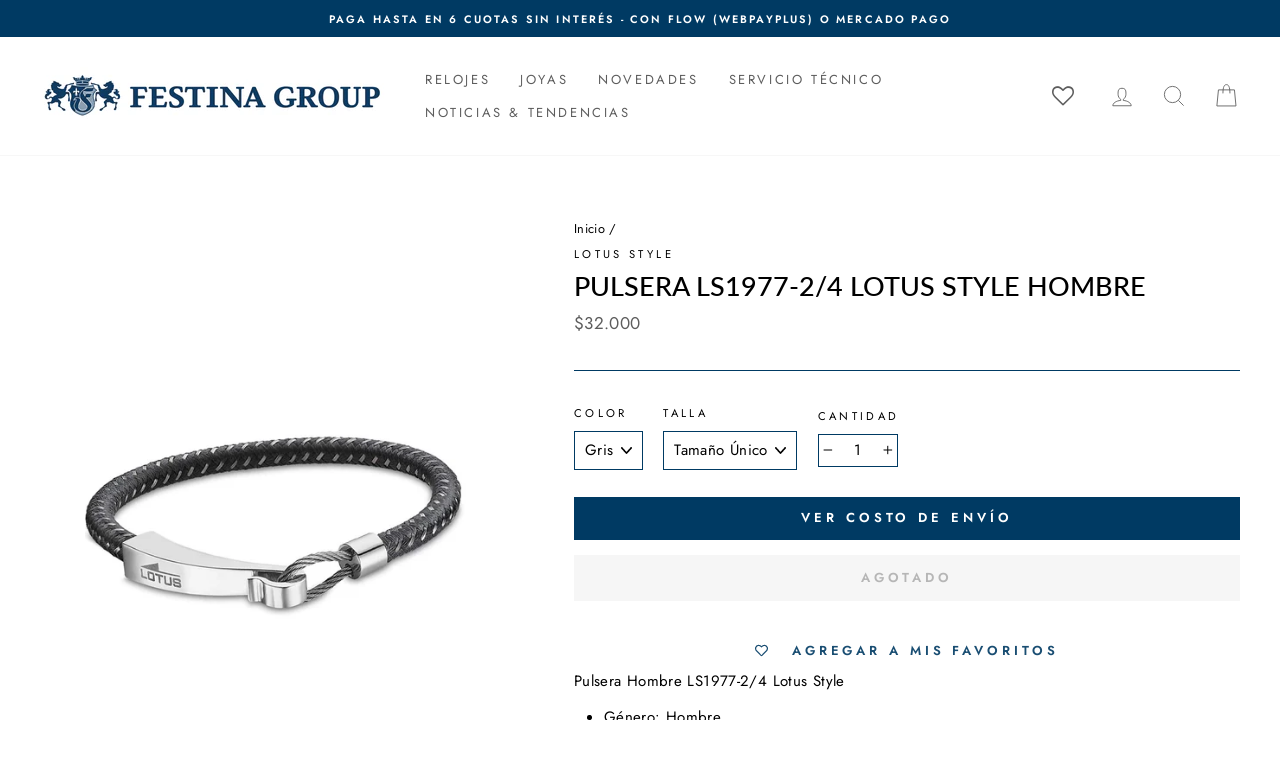

--- FILE ---
content_type: text/html
request_url: https://databot-api.herokuapp.com/bot?id=2140&token=APEYEFZRGJOOTWUZ&clientPathName=/products/pulsera-ls1977-2-4-lotus-style-hombre&clientHostName=festinachile.cl
body_size: 534
content:
<!DOCTYPE html>
<html lang="en">
  <head>
    <meta charset="UTF-8" />
    <meta charset="utf-8" />
    <link rel="icon" type="image/svg+xml" href="/vite.svg" />
    <meta
      name="viewport"
      content="width=device-width, initial-scale=1, maximum-scale=1, user-scalable=0"
    />
    <title>Databot</title>
    <!-- Google tag (gtag.js) -->
    <!-- <script
      async
      src="https://www.googletagmanager.com/gtag/js?id=G-JD2Q30XY6J"
    ></script>
    <script>
      window.dataLayer = window.dataLayer || [];
      function gtag() {
        dataLayer.push(arguments);
      }
      gtag("js", new Date());

      gtag("config", "G-JD2Q30XY6J", {
        cookie_flags: "samesite=none;secure",
      });
    </script> -->
    <script type="module" crossorigin src="/assets/index.0810e0fc.js"></script>
    <link rel="stylesheet" href="/assets/index.00b0caff.css">
  </head>
  <body>
    <div id="app"></div>
    
  </body>
</html>
